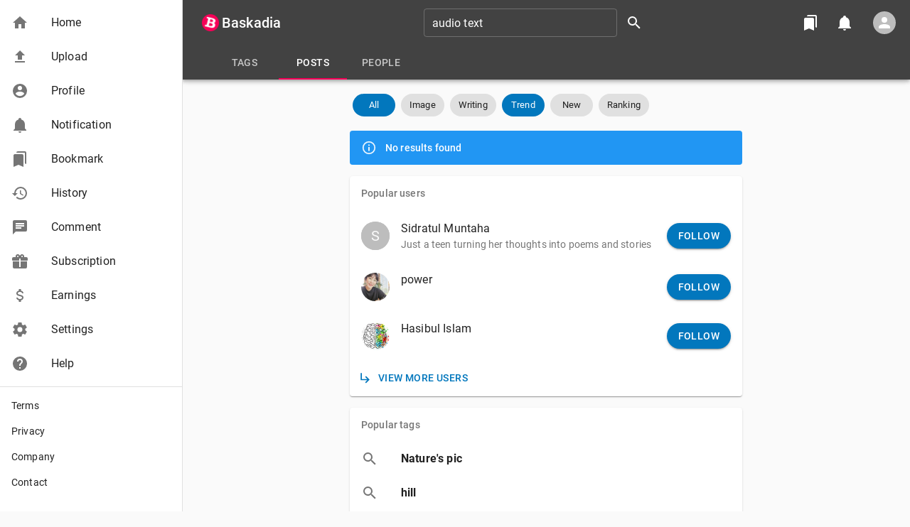

--- FILE ---
content_type: text/html; charset=utf-8
request_url: https://www.google.com/recaptcha/api2/anchor?ar=1&k=6Le2wLkUAAAAAK88JHpF7hsPpX3n89oJ1RG2mYa0&co=aHR0cHM6Ly9iYXNrYWRpYS5jb206NDQz&hl=en&v=jdMmXeCQEkPbnFDy9T04NbgJ&size=invisible&anchor-ms=20000&execute-ms=15000&cb=q2mu6rfj886f
body_size: 46644
content:
<!DOCTYPE HTML><html dir="ltr" lang="en"><head><meta http-equiv="Content-Type" content="text/html; charset=UTF-8">
<meta http-equiv="X-UA-Compatible" content="IE=edge">
<title>reCAPTCHA</title>
<style type="text/css">
/* cyrillic-ext */
@font-face {
  font-family: 'Roboto';
  font-style: normal;
  font-weight: 400;
  font-stretch: 100%;
  src: url(//fonts.gstatic.com/s/roboto/v48/KFO7CnqEu92Fr1ME7kSn66aGLdTylUAMa3GUBHMdazTgWw.woff2) format('woff2');
  unicode-range: U+0460-052F, U+1C80-1C8A, U+20B4, U+2DE0-2DFF, U+A640-A69F, U+FE2E-FE2F;
}
/* cyrillic */
@font-face {
  font-family: 'Roboto';
  font-style: normal;
  font-weight: 400;
  font-stretch: 100%;
  src: url(//fonts.gstatic.com/s/roboto/v48/KFO7CnqEu92Fr1ME7kSn66aGLdTylUAMa3iUBHMdazTgWw.woff2) format('woff2');
  unicode-range: U+0301, U+0400-045F, U+0490-0491, U+04B0-04B1, U+2116;
}
/* greek-ext */
@font-face {
  font-family: 'Roboto';
  font-style: normal;
  font-weight: 400;
  font-stretch: 100%;
  src: url(//fonts.gstatic.com/s/roboto/v48/KFO7CnqEu92Fr1ME7kSn66aGLdTylUAMa3CUBHMdazTgWw.woff2) format('woff2');
  unicode-range: U+1F00-1FFF;
}
/* greek */
@font-face {
  font-family: 'Roboto';
  font-style: normal;
  font-weight: 400;
  font-stretch: 100%;
  src: url(//fonts.gstatic.com/s/roboto/v48/KFO7CnqEu92Fr1ME7kSn66aGLdTylUAMa3-UBHMdazTgWw.woff2) format('woff2');
  unicode-range: U+0370-0377, U+037A-037F, U+0384-038A, U+038C, U+038E-03A1, U+03A3-03FF;
}
/* math */
@font-face {
  font-family: 'Roboto';
  font-style: normal;
  font-weight: 400;
  font-stretch: 100%;
  src: url(//fonts.gstatic.com/s/roboto/v48/KFO7CnqEu92Fr1ME7kSn66aGLdTylUAMawCUBHMdazTgWw.woff2) format('woff2');
  unicode-range: U+0302-0303, U+0305, U+0307-0308, U+0310, U+0312, U+0315, U+031A, U+0326-0327, U+032C, U+032F-0330, U+0332-0333, U+0338, U+033A, U+0346, U+034D, U+0391-03A1, U+03A3-03A9, U+03B1-03C9, U+03D1, U+03D5-03D6, U+03F0-03F1, U+03F4-03F5, U+2016-2017, U+2034-2038, U+203C, U+2040, U+2043, U+2047, U+2050, U+2057, U+205F, U+2070-2071, U+2074-208E, U+2090-209C, U+20D0-20DC, U+20E1, U+20E5-20EF, U+2100-2112, U+2114-2115, U+2117-2121, U+2123-214F, U+2190, U+2192, U+2194-21AE, U+21B0-21E5, U+21F1-21F2, U+21F4-2211, U+2213-2214, U+2216-22FF, U+2308-230B, U+2310, U+2319, U+231C-2321, U+2336-237A, U+237C, U+2395, U+239B-23B7, U+23D0, U+23DC-23E1, U+2474-2475, U+25AF, U+25B3, U+25B7, U+25BD, U+25C1, U+25CA, U+25CC, U+25FB, U+266D-266F, U+27C0-27FF, U+2900-2AFF, U+2B0E-2B11, U+2B30-2B4C, U+2BFE, U+3030, U+FF5B, U+FF5D, U+1D400-1D7FF, U+1EE00-1EEFF;
}
/* symbols */
@font-face {
  font-family: 'Roboto';
  font-style: normal;
  font-weight: 400;
  font-stretch: 100%;
  src: url(//fonts.gstatic.com/s/roboto/v48/KFO7CnqEu92Fr1ME7kSn66aGLdTylUAMaxKUBHMdazTgWw.woff2) format('woff2');
  unicode-range: U+0001-000C, U+000E-001F, U+007F-009F, U+20DD-20E0, U+20E2-20E4, U+2150-218F, U+2190, U+2192, U+2194-2199, U+21AF, U+21E6-21F0, U+21F3, U+2218-2219, U+2299, U+22C4-22C6, U+2300-243F, U+2440-244A, U+2460-24FF, U+25A0-27BF, U+2800-28FF, U+2921-2922, U+2981, U+29BF, U+29EB, U+2B00-2BFF, U+4DC0-4DFF, U+FFF9-FFFB, U+10140-1018E, U+10190-1019C, U+101A0, U+101D0-101FD, U+102E0-102FB, U+10E60-10E7E, U+1D2C0-1D2D3, U+1D2E0-1D37F, U+1F000-1F0FF, U+1F100-1F1AD, U+1F1E6-1F1FF, U+1F30D-1F30F, U+1F315, U+1F31C, U+1F31E, U+1F320-1F32C, U+1F336, U+1F378, U+1F37D, U+1F382, U+1F393-1F39F, U+1F3A7-1F3A8, U+1F3AC-1F3AF, U+1F3C2, U+1F3C4-1F3C6, U+1F3CA-1F3CE, U+1F3D4-1F3E0, U+1F3ED, U+1F3F1-1F3F3, U+1F3F5-1F3F7, U+1F408, U+1F415, U+1F41F, U+1F426, U+1F43F, U+1F441-1F442, U+1F444, U+1F446-1F449, U+1F44C-1F44E, U+1F453, U+1F46A, U+1F47D, U+1F4A3, U+1F4B0, U+1F4B3, U+1F4B9, U+1F4BB, U+1F4BF, U+1F4C8-1F4CB, U+1F4D6, U+1F4DA, U+1F4DF, U+1F4E3-1F4E6, U+1F4EA-1F4ED, U+1F4F7, U+1F4F9-1F4FB, U+1F4FD-1F4FE, U+1F503, U+1F507-1F50B, U+1F50D, U+1F512-1F513, U+1F53E-1F54A, U+1F54F-1F5FA, U+1F610, U+1F650-1F67F, U+1F687, U+1F68D, U+1F691, U+1F694, U+1F698, U+1F6AD, U+1F6B2, U+1F6B9-1F6BA, U+1F6BC, U+1F6C6-1F6CF, U+1F6D3-1F6D7, U+1F6E0-1F6EA, U+1F6F0-1F6F3, U+1F6F7-1F6FC, U+1F700-1F7FF, U+1F800-1F80B, U+1F810-1F847, U+1F850-1F859, U+1F860-1F887, U+1F890-1F8AD, U+1F8B0-1F8BB, U+1F8C0-1F8C1, U+1F900-1F90B, U+1F93B, U+1F946, U+1F984, U+1F996, U+1F9E9, U+1FA00-1FA6F, U+1FA70-1FA7C, U+1FA80-1FA89, U+1FA8F-1FAC6, U+1FACE-1FADC, U+1FADF-1FAE9, U+1FAF0-1FAF8, U+1FB00-1FBFF;
}
/* vietnamese */
@font-face {
  font-family: 'Roboto';
  font-style: normal;
  font-weight: 400;
  font-stretch: 100%;
  src: url(//fonts.gstatic.com/s/roboto/v48/KFO7CnqEu92Fr1ME7kSn66aGLdTylUAMa3OUBHMdazTgWw.woff2) format('woff2');
  unicode-range: U+0102-0103, U+0110-0111, U+0128-0129, U+0168-0169, U+01A0-01A1, U+01AF-01B0, U+0300-0301, U+0303-0304, U+0308-0309, U+0323, U+0329, U+1EA0-1EF9, U+20AB;
}
/* latin-ext */
@font-face {
  font-family: 'Roboto';
  font-style: normal;
  font-weight: 400;
  font-stretch: 100%;
  src: url(//fonts.gstatic.com/s/roboto/v48/KFO7CnqEu92Fr1ME7kSn66aGLdTylUAMa3KUBHMdazTgWw.woff2) format('woff2');
  unicode-range: U+0100-02BA, U+02BD-02C5, U+02C7-02CC, U+02CE-02D7, U+02DD-02FF, U+0304, U+0308, U+0329, U+1D00-1DBF, U+1E00-1E9F, U+1EF2-1EFF, U+2020, U+20A0-20AB, U+20AD-20C0, U+2113, U+2C60-2C7F, U+A720-A7FF;
}
/* latin */
@font-face {
  font-family: 'Roboto';
  font-style: normal;
  font-weight: 400;
  font-stretch: 100%;
  src: url(//fonts.gstatic.com/s/roboto/v48/KFO7CnqEu92Fr1ME7kSn66aGLdTylUAMa3yUBHMdazQ.woff2) format('woff2');
  unicode-range: U+0000-00FF, U+0131, U+0152-0153, U+02BB-02BC, U+02C6, U+02DA, U+02DC, U+0304, U+0308, U+0329, U+2000-206F, U+20AC, U+2122, U+2191, U+2193, U+2212, U+2215, U+FEFF, U+FFFD;
}
/* cyrillic-ext */
@font-face {
  font-family: 'Roboto';
  font-style: normal;
  font-weight: 500;
  font-stretch: 100%;
  src: url(//fonts.gstatic.com/s/roboto/v48/KFO7CnqEu92Fr1ME7kSn66aGLdTylUAMa3GUBHMdazTgWw.woff2) format('woff2');
  unicode-range: U+0460-052F, U+1C80-1C8A, U+20B4, U+2DE0-2DFF, U+A640-A69F, U+FE2E-FE2F;
}
/* cyrillic */
@font-face {
  font-family: 'Roboto';
  font-style: normal;
  font-weight: 500;
  font-stretch: 100%;
  src: url(//fonts.gstatic.com/s/roboto/v48/KFO7CnqEu92Fr1ME7kSn66aGLdTylUAMa3iUBHMdazTgWw.woff2) format('woff2');
  unicode-range: U+0301, U+0400-045F, U+0490-0491, U+04B0-04B1, U+2116;
}
/* greek-ext */
@font-face {
  font-family: 'Roboto';
  font-style: normal;
  font-weight: 500;
  font-stretch: 100%;
  src: url(//fonts.gstatic.com/s/roboto/v48/KFO7CnqEu92Fr1ME7kSn66aGLdTylUAMa3CUBHMdazTgWw.woff2) format('woff2');
  unicode-range: U+1F00-1FFF;
}
/* greek */
@font-face {
  font-family: 'Roboto';
  font-style: normal;
  font-weight: 500;
  font-stretch: 100%;
  src: url(//fonts.gstatic.com/s/roboto/v48/KFO7CnqEu92Fr1ME7kSn66aGLdTylUAMa3-UBHMdazTgWw.woff2) format('woff2');
  unicode-range: U+0370-0377, U+037A-037F, U+0384-038A, U+038C, U+038E-03A1, U+03A3-03FF;
}
/* math */
@font-face {
  font-family: 'Roboto';
  font-style: normal;
  font-weight: 500;
  font-stretch: 100%;
  src: url(//fonts.gstatic.com/s/roboto/v48/KFO7CnqEu92Fr1ME7kSn66aGLdTylUAMawCUBHMdazTgWw.woff2) format('woff2');
  unicode-range: U+0302-0303, U+0305, U+0307-0308, U+0310, U+0312, U+0315, U+031A, U+0326-0327, U+032C, U+032F-0330, U+0332-0333, U+0338, U+033A, U+0346, U+034D, U+0391-03A1, U+03A3-03A9, U+03B1-03C9, U+03D1, U+03D5-03D6, U+03F0-03F1, U+03F4-03F5, U+2016-2017, U+2034-2038, U+203C, U+2040, U+2043, U+2047, U+2050, U+2057, U+205F, U+2070-2071, U+2074-208E, U+2090-209C, U+20D0-20DC, U+20E1, U+20E5-20EF, U+2100-2112, U+2114-2115, U+2117-2121, U+2123-214F, U+2190, U+2192, U+2194-21AE, U+21B0-21E5, U+21F1-21F2, U+21F4-2211, U+2213-2214, U+2216-22FF, U+2308-230B, U+2310, U+2319, U+231C-2321, U+2336-237A, U+237C, U+2395, U+239B-23B7, U+23D0, U+23DC-23E1, U+2474-2475, U+25AF, U+25B3, U+25B7, U+25BD, U+25C1, U+25CA, U+25CC, U+25FB, U+266D-266F, U+27C0-27FF, U+2900-2AFF, U+2B0E-2B11, U+2B30-2B4C, U+2BFE, U+3030, U+FF5B, U+FF5D, U+1D400-1D7FF, U+1EE00-1EEFF;
}
/* symbols */
@font-face {
  font-family: 'Roboto';
  font-style: normal;
  font-weight: 500;
  font-stretch: 100%;
  src: url(//fonts.gstatic.com/s/roboto/v48/KFO7CnqEu92Fr1ME7kSn66aGLdTylUAMaxKUBHMdazTgWw.woff2) format('woff2');
  unicode-range: U+0001-000C, U+000E-001F, U+007F-009F, U+20DD-20E0, U+20E2-20E4, U+2150-218F, U+2190, U+2192, U+2194-2199, U+21AF, U+21E6-21F0, U+21F3, U+2218-2219, U+2299, U+22C4-22C6, U+2300-243F, U+2440-244A, U+2460-24FF, U+25A0-27BF, U+2800-28FF, U+2921-2922, U+2981, U+29BF, U+29EB, U+2B00-2BFF, U+4DC0-4DFF, U+FFF9-FFFB, U+10140-1018E, U+10190-1019C, U+101A0, U+101D0-101FD, U+102E0-102FB, U+10E60-10E7E, U+1D2C0-1D2D3, U+1D2E0-1D37F, U+1F000-1F0FF, U+1F100-1F1AD, U+1F1E6-1F1FF, U+1F30D-1F30F, U+1F315, U+1F31C, U+1F31E, U+1F320-1F32C, U+1F336, U+1F378, U+1F37D, U+1F382, U+1F393-1F39F, U+1F3A7-1F3A8, U+1F3AC-1F3AF, U+1F3C2, U+1F3C4-1F3C6, U+1F3CA-1F3CE, U+1F3D4-1F3E0, U+1F3ED, U+1F3F1-1F3F3, U+1F3F5-1F3F7, U+1F408, U+1F415, U+1F41F, U+1F426, U+1F43F, U+1F441-1F442, U+1F444, U+1F446-1F449, U+1F44C-1F44E, U+1F453, U+1F46A, U+1F47D, U+1F4A3, U+1F4B0, U+1F4B3, U+1F4B9, U+1F4BB, U+1F4BF, U+1F4C8-1F4CB, U+1F4D6, U+1F4DA, U+1F4DF, U+1F4E3-1F4E6, U+1F4EA-1F4ED, U+1F4F7, U+1F4F9-1F4FB, U+1F4FD-1F4FE, U+1F503, U+1F507-1F50B, U+1F50D, U+1F512-1F513, U+1F53E-1F54A, U+1F54F-1F5FA, U+1F610, U+1F650-1F67F, U+1F687, U+1F68D, U+1F691, U+1F694, U+1F698, U+1F6AD, U+1F6B2, U+1F6B9-1F6BA, U+1F6BC, U+1F6C6-1F6CF, U+1F6D3-1F6D7, U+1F6E0-1F6EA, U+1F6F0-1F6F3, U+1F6F7-1F6FC, U+1F700-1F7FF, U+1F800-1F80B, U+1F810-1F847, U+1F850-1F859, U+1F860-1F887, U+1F890-1F8AD, U+1F8B0-1F8BB, U+1F8C0-1F8C1, U+1F900-1F90B, U+1F93B, U+1F946, U+1F984, U+1F996, U+1F9E9, U+1FA00-1FA6F, U+1FA70-1FA7C, U+1FA80-1FA89, U+1FA8F-1FAC6, U+1FACE-1FADC, U+1FADF-1FAE9, U+1FAF0-1FAF8, U+1FB00-1FBFF;
}
/* vietnamese */
@font-face {
  font-family: 'Roboto';
  font-style: normal;
  font-weight: 500;
  font-stretch: 100%;
  src: url(//fonts.gstatic.com/s/roboto/v48/KFO7CnqEu92Fr1ME7kSn66aGLdTylUAMa3OUBHMdazTgWw.woff2) format('woff2');
  unicode-range: U+0102-0103, U+0110-0111, U+0128-0129, U+0168-0169, U+01A0-01A1, U+01AF-01B0, U+0300-0301, U+0303-0304, U+0308-0309, U+0323, U+0329, U+1EA0-1EF9, U+20AB;
}
/* latin-ext */
@font-face {
  font-family: 'Roboto';
  font-style: normal;
  font-weight: 500;
  font-stretch: 100%;
  src: url(//fonts.gstatic.com/s/roboto/v48/KFO7CnqEu92Fr1ME7kSn66aGLdTylUAMa3KUBHMdazTgWw.woff2) format('woff2');
  unicode-range: U+0100-02BA, U+02BD-02C5, U+02C7-02CC, U+02CE-02D7, U+02DD-02FF, U+0304, U+0308, U+0329, U+1D00-1DBF, U+1E00-1E9F, U+1EF2-1EFF, U+2020, U+20A0-20AB, U+20AD-20C0, U+2113, U+2C60-2C7F, U+A720-A7FF;
}
/* latin */
@font-face {
  font-family: 'Roboto';
  font-style: normal;
  font-weight: 500;
  font-stretch: 100%;
  src: url(//fonts.gstatic.com/s/roboto/v48/KFO7CnqEu92Fr1ME7kSn66aGLdTylUAMa3yUBHMdazQ.woff2) format('woff2');
  unicode-range: U+0000-00FF, U+0131, U+0152-0153, U+02BB-02BC, U+02C6, U+02DA, U+02DC, U+0304, U+0308, U+0329, U+2000-206F, U+20AC, U+2122, U+2191, U+2193, U+2212, U+2215, U+FEFF, U+FFFD;
}
/* cyrillic-ext */
@font-face {
  font-family: 'Roboto';
  font-style: normal;
  font-weight: 900;
  font-stretch: 100%;
  src: url(//fonts.gstatic.com/s/roboto/v48/KFO7CnqEu92Fr1ME7kSn66aGLdTylUAMa3GUBHMdazTgWw.woff2) format('woff2');
  unicode-range: U+0460-052F, U+1C80-1C8A, U+20B4, U+2DE0-2DFF, U+A640-A69F, U+FE2E-FE2F;
}
/* cyrillic */
@font-face {
  font-family: 'Roboto';
  font-style: normal;
  font-weight: 900;
  font-stretch: 100%;
  src: url(//fonts.gstatic.com/s/roboto/v48/KFO7CnqEu92Fr1ME7kSn66aGLdTylUAMa3iUBHMdazTgWw.woff2) format('woff2');
  unicode-range: U+0301, U+0400-045F, U+0490-0491, U+04B0-04B1, U+2116;
}
/* greek-ext */
@font-face {
  font-family: 'Roboto';
  font-style: normal;
  font-weight: 900;
  font-stretch: 100%;
  src: url(//fonts.gstatic.com/s/roboto/v48/KFO7CnqEu92Fr1ME7kSn66aGLdTylUAMa3CUBHMdazTgWw.woff2) format('woff2');
  unicode-range: U+1F00-1FFF;
}
/* greek */
@font-face {
  font-family: 'Roboto';
  font-style: normal;
  font-weight: 900;
  font-stretch: 100%;
  src: url(//fonts.gstatic.com/s/roboto/v48/KFO7CnqEu92Fr1ME7kSn66aGLdTylUAMa3-UBHMdazTgWw.woff2) format('woff2');
  unicode-range: U+0370-0377, U+037A-037F, U+0384-038A, U+038C, U+038E-03A1, U+03A3-03FF;
}
/* math */
@font-face {
  font-family: 'Roboto';
  font-style: normal;
  font-weight: 900;
  font-stretch: 100%;
  src: url(//fonts.gstatic.com/s/roboto/v48/KFO7CnqEu92Fr1ME7kSn66aGLdTylUAMawCUBHMdazTgWw.woff2) format('woff2');
  unicode-range: U+0302-0303, U+0305, U+0307-0308, U+0310, U+0312, U+0315, U+031A, U+0326-0327, U+032C, U+032F-0330, U+0332-0333, U+0338, U+033A, U+0346, U+034D, U+0391-03A1, U+03A3-03A9, U+03B1-03C9, U+03D1, U+03D5-03D6, U+03F0-03F1, U+03F4-03F5, U+2016-2017, U+2034-2038, U+203C, U+2040, U+2043, U+2047, U+2050, U+2057, U+205F, U+2070-2071, U+2074-208E, U+2090-209C, U+20D0-20DC, U+20E1, U+20E5-20EF, U+2100-2112, U+2114-2115, U+2117-2121, U+2123-214F, U+2190, U+2192, U+2194-21AE, U+21B0-21E5, U+21F1-21F2, U+21F4-2211, U+2213-2214, U+2216-22FF, U+2308-230B, U+2310, U+2319, U+231C-2321, U+2336-237A, U+237C, U+2395, U+239B-23B7, U+23D0, U+23DC-23E1, U+2474-2475, U+25AF, U+25B3, U+25B7, U+25BD, U+25C1, U+25CA, U+25CC, U+25FB, U+266D-266F, U+27C0-27FF, U+2900-2AFF, U+2B0E-2B11, U+2B30-2B4C, U+2BFE, U+3030, U+FF5B, U+FF5D, U+1D400-1D7FF, U+1EE00-1EEFF;
}
/* symbols */
@font-face {
  font-family: 'Roboto';
  font-style: normal;
  font-weight: 900;
  font-stretch: 100%;
  src: url(//fonts.gstatic.com/s/roboto/v48/KFO7CnqEu92Fr1ME7kSn66aGLdTylUAMaxKUBHMdazTgWw.woff2) format('woff2');
  unicode-range: U+0001-000C, U+000E-001F, U+007F-009F, U+20DD-20E0, U+20E2-20E4, U+2150-218F, U+2190, U+2192, U+2194-2199, U+21AF, U+21E6-21F0, U+21F3, U+2218-2219, U+2299, U+22C4-22C6, U+2300-243F, U+2440-244A, U+2460-24FF, U+25A0-27BF, U+2800-28FF, U+2921-2922, U+2981, U+29BF, U+29EB, U+2B00-2BFF, U+4DC0-4DFF, U+FFF9-FFFB, U+10140-1018E, U+10190-1019C, U+101A0, U+101D0-101FD, U+102E0-102FB, U+10E60-10E7E, U+1D2C0-1D2D3, U+1D2E0-1D37F, U+1F000-1F0FF, U+1F100-1F1AD, U+1F1E6-1F1FF, U+1F30D-1F30F, U+1F315, U+1F31C, U+1F31E, U+1F320-1F32C, U+1F336, U+1F378, U+1F37D, U+1F382, U+1F393-1F39F, U+1F3A7-1F3A8, U+1F3AC-1F3AF, U+1F3C2, U+1F3C4-1F3C6, U+1F3CA-1F3CE, U+1F3D4-1F3E0, U+1F3ED, U+1F3F1-1F3F3, U+1F3F5-1F3F7, U+1F408, U+1F415, U+1F41F, U+1F426, U+1F43F, U+1F441-1F442, U+1F444, U+1F446-1F449, U+1F44C-1F44E, U+1F453, U+1F46A, U+1F47D, U+1F4A3, U+1F4B0, U+1F4B3, U+1F4B9, U+1F4BB, U+1F4BF, U+1F4C8-1F4CB, U+1F4D6, U+1F4DA, U+1F4DF, U+1F4E3-1F4E6, U+1F4EA-1F4ED, U+1F4F7, U+1F4F9-1F4FB, U+1F4FD-1F4FE, U+1F503, U+1F507-1F50B, U+1F50D, U+1F512-1F513, U+1F53E-1F54A, U+1F54F-1F5FA, U+1F610, U+1F650-1F67F, U+1F687, U+1F68D, U+1F691, U+1F694, U+1F698, U+1F6AD, U+1F6B2, U+1F6B9-1F6BA, U+1F6BC, U+1F6C6-1F6CF, U+1F6D3-1F6D7, U+1F6E0-1F6EA, U+1F6F0-1F6F3, U+1F6F7-1F6FC, U+1F700-1F7FF, U+1F800-1F80B, U+1F810-1F847, U+1F850-1F859, U+1F860-1F887, U+1F890-1F8AD, U+1F8B0-1F8BB, U+1F8C0-1F8C1, U+1F900-1F90B, U+1F93B, U+1F946, U+1F984, U+1F996, U+1F9E9, U+1FA00-1FA6F, U+1FA70-1FA7C, U+1FA80-1FA89, U+1FA8F-1FAC6, U+1FACE-1FADC, U+1FADF-1FAE9, U+1FAF0-1FAF8, U+1FB00-1FBFF;
}
/* vietnamese */
@font-face {
  font-family: 'Roboto';
  font-style: normal;
  font-weight: 900;
  font-stretch: 100%;
  src: url(//fonts.gstatic.com/s/roboto/v48/KFO7CnqEu92Fr1ME7kSn66aGLdTylUAMa3OUBHMdazTgWw.woff2) format('woff2');
  unicode-range: U+0102-0103, U+0110-0111, U+0128-0129, U+0168-0169, U+01A0-01A1, U+01AF-01B0, U+0300-0301, U+0303-0304, U+0308-0309, U+0323, U+0329, U+1EA0-1EF9, U+20AB;
}
/* latin-ext */
@font-face {
  font-family: 'Roboto';
  font-style: normal;
  font-weight: 900;
  font-stretch: 100%;
  src: url(//fonts.gstatic.com/s/roboto/v48/KFO7CnqEu92Fr1ME7kSn66aGLdTylUAMa3KUBHMdazTgWw.woff2) format('woff2');
  unicode-range: U+0100-02BA, U+02BD-02C5, U+02C7-02CC, U+02CE-02D7, U+02DD-02FF, U+0304, U+0308, U+0329, U+1D00-1DBF, U+1E00-1E9F, U+1EF2-1EFF, U+2020, U+20A0-20AB, U+20AD-20C0, U+2113, U+2C60-2C7F, U+A720-A7FF;
}
/* latin */
@font-face {
  font-family: 'Roboto';
  font-style: normal;
  font-weight: 900;
  font-stretch: 100%;
  src: url(//fonts.gstatic.com/s/roboto/v48/KFO7CnqEu92Fr1ME7kSn66aGLdTylUAMa3yUBHMdazQ.woff2) format('woff2');
  unicode-range: U+0000-00FF, U+0131, U+0152-0153, U+02BB-02BC, U+02C6, U+02DA, U+02DC, U+0304, U+0308, U+0329, U+2000-206F, U+20AC, U+2122, U+2191, U+2193, U+2212, U+2215, U+FEFF, U+FFFD;
}

</style>
<link rel="stylesheet" type="text/css" href="https://www.gstatic.com/recaptcha/releases/jdMmXeCQEkPbnFDy9T04NbgJ/styles__ltr.css">
<script nonce="TXOEeYdp-7_QaZOr6CYNLw" type="text/javascript">window['__recaptcha_api'] = 'https://www.google.com/recaptcha/api2/';</script>
<script type="text/javascript" src="https://www.gstatic.com/recaptcha/releases/jdMmXeCQEkPbnFDy9T04NbgJ/recaptcha__en.js" nonce="TXOEeYdp-7_QaZOr6CYNLw">
      
    </script></head>
<body><div id="rc-anchor-alert" class="rc-anchor-alert"></div>
<input type="hidden" id="recaptcha-token" value="[base64]">
<script type="text/javascript" nonce="TXOEeYdp-7_QaZOr6CYNLw">
      recaptcha.anchor.Main.init("[\x22ainput\x22,[\x22bgdata\x22,\x22\x22,\[base64]/[base64]/e2RvbmU6ZmFsc2UsdmFsdWU6ZVtIKytdfTp7ZG9uZTp0cnVlfX19LGkxPWZ1bmN0aW9uKGUsSCl7SC5ILmxlbmd0aD4xMDQ/[base64]/[base64]/[base64]/[base64]/[base64]/[base64]/[base64]/[base64]/[base64]/RXAoZS5QLGUpOlFVKHRydWUsOCxlKX0sRT1mdW5jdGlvbihlLEgsRixoLEssUCl7aWYoSC5oLmxlbmd0aCl7SC5CSD0oSC5vJiYiOlRRUjpUUVI6IigpLEYpLEgubz10cnVlO3RyeXtLPUguSigpLEguWj1LLEguTz0wLEgudT0wLEgudj1LLFA9T3AoRixIKSxlPWU/[base64]/[base64]/[base64]/[base64]\x22,\[base64]\x22,\x22HTfCssO9w5lawrnCjWkZZRTClkXDjMKmw7/Cj8KlGMKLw7pwFMOgw4bCkcO8SBXDll3CiFZKwpvDkDbCpMKvPTdfKUrCtcOCSMK3bBjCkg3CjMOxwpMywp/CswPDmlJtw6HDql3CoDjDvsONTsKfwrTDnEcYG3/[base64]/w70gw4zCoFjCp8O1wr/Cl0ERwq7CmnsXw77CtxE/LiXCtn7DscKHw5Eyw47Cj8ONw6fDrsKew71nTw89PsKBAlAsw53Cp8OiK8OHAcOSBMK7w57CjzQvL8OwbcO4wppmw5rDkw/DuRLDtMKsw4XCmmN5AcKTH2ZwPQzCtcOxwqcGw6/[base64]/dcKewoYIS8OCw6RWU0xmfEDCvsOXAhzCsgzDgUTDsy/DmkxDB8KEVDpMw7PDmsKpw4xYwpN5OMOHdS/[base64]/[base64]/eWrCsMOqw5Yow6YdJSfDiy7DnsOWEyXDlMKYwonCu8KBw77DsEweUWg7w6lBwrDCh8O8wqAaEMOTwrbDmydXwp3Ck1fDlBTDk8Kpw70hwrUAb24rwrNLNcOLwpcab33CnjLCpm9Iw75Bwoc6LUvDvT7Dg8KdwoU6CMOawr/CscOacSAIw7FgYC43w5cVH8Khw759wplZwogrScOCBsOzwrVDcWNQLGzDsQwxfDDDr8K/[base64]/ClDHCsW5oLmRCwplEwrrCr2NRwqhkw69JdSXCjsOSNMOwwr3Cu2YXSF9HAB/DjcOww7jDpcKLw4JsTsOHcHF5wpzDpB9ew6zDi8KdOwXDlsKNw50wDlPCjxh9w4sEwrDCsG8aZ8OcS0Rmw5QDFcKFwrM2wrpBQMO7R8O2w69ZOwrDqn3ChsKFNsOYFcKMKcKowo/Cj8Kzw4Fgw53Dskg4w7PDlEnCsUNlw5Q7AMK+KyfChcOAwp7DlMOwZ8Kgc8KQDB5uw6h+wqw/[base64]/woXDhH4dw5HCk8KOwplgwoPCrQY7wrjCtz7ChsKWwqxTw4oKd8ObADNMwrfDqTDCmFHDn1zDj1DCgsKnBFdHwo8mw63CnQfCvsOqw4pdw5ZGfcODwpPDosOFwprCnzd3wqDCtcOsAhhFwoPCt3hRakktw4fCqFAzNk7ClDrCslbCjcO+wo/DqWrCq1vDssKZYHlwwqDDp8Kzw5TDhMO1VcKQw7cuSAzDsQQcwrjDgVBzVcKwa8KVWxnCt8OdO8OmSMKJwo4fw43Co1HDscKFfcKlPsOtwqYBPsOuw4NcwoXCncOlc3ctTMKgw4pAdsKIXlnDj8O3wphST8OZw6rDhjTCsQJ4wpkCwrQ9V8K/bsKWFRDDgBpIK8Kswq/DvcK0w4HDncOdw7XDryjCkGbCpMO8wp/DhMKawrXCsS/DhMKGFcK4diXDiMO0wrHDl8KZw7HCnMOrw60GbsKOwp1kThQKwowpwq4hK8Kkw4/DmXDDk8Kdw67Cs8OPHXlmw5Auw7vDqMOwwpM7H8KuBQDDrsO9wrTCtcOjworChQnChh3CpMOyw6fDhsOsw5gkwoVCNMORwqIDwqYLRMO9wpgLA8KfwoEeN8KVwoVAwrtZw4/DjFnDr0vCpjbCrsK6H8OHw5MNwq7CrsOfUsKeWWMVFcOqbBhQLsOXHsKVFcO6I8OHw4DDmVHDpcOVw4HCuBfCuwBiZ2DCgC9NwqpPw5J9w57Ch0bDtwLCocKQEcOsw7VVwqHDrMKIw6DDoWoaacK7IsKJw5zCk8OTBE5ECVnCp3A3wo/DmEVLw6LCjVPCpUtzw7IrLWTCt8OtwrwMw4TDqg1JEsKDHMKrDsKkVy1ZE8OvVsOrw4tzel3DkyLCt8KNRG9pIAVuwqpDJsOaw5ZIw4HCk0dAw7bDmA/CvcOKw63DgwjDjgnDgQkiwqnDhz5xX8OQGgHCrTTCrsKsw6AXLTNcw7MZC8OfUsKgWm9Ub0TChSbCmMOZNsK5GMOEUkLCicKrP8OSbUDCjQTCnsKVDMKMwrvDqwkNdxoZwrDDusKIw6rDkMOkw7bCn8KUYQQww47DkmXDh8O/woVyUyfCo8KUfhl6w6vDp8Oiw619w4zCvTIzw4g9wqloSlLDihoiw4/Dm8OzKsO6w49BMVxFFCDDmcKYPlTCgMOxOxJ/[base64]/wpl5VsKDwqTCmRl8IsKhwqNow5svwprCucKDwp9nCMO6ZsOlwpjCjA3DiXDDr31gGC4bHX7CtMKJGcOpJ14TLU7Dq3B0AidCwr41JArDmCYxfR3CrDwowq9wwoUjMMOiJcKJwr7DgcOGGsK0w4clSXUVbMOMwqDDuMOXw7taw68Mw7rDlsKFfcO/[base64]/DgBUTw5LDpsOFV3rDn2fDl8KMencsw5HCv8O1wqUPwrHCg8KJwoF0w5LCuMKhA2tEcTpYB8Klw5XDlTg5wqVVRGfDgcOwYMKhIcO4QiVfwpjDiEB7wrLClQDDpsOow6wHP8OKwopCTcOkQcKQw7EJw6/DqsKpdAjClMKjwrfDj8KYwpjCjsKGeRs5w71mdETDqMKswpvDosKww5DCmMObwqHCowHDvH9awrTDucKCHSpYfAXCkT5qwrrCjcK2wofDqF/CsMKywopNw6LCjsKhw7AUfMOYwqTCiTzDtxzDowdxaCjDsDImcTF5wolqasKwdgovRSbDvMOqw6p1w4N6w5jDsAbDj0PDp8K4wrrCuMKswo82LcOxVcOvdWhSOsKDw4rClBJjNXHDs8KKXl7Cs8K+wqAuw5rCoCTCjnjCmWDCvn/[base64]/HHRmwojDkkksDcOQWcKdIV4lUGpuL8Ogw7HCn8KzfcOVAiBMWSPDvCMWLiDCrcKTwonCrEXDtiPDv8OzwqPCtwTDgQPDsMONDsOtJsKDwofCrMOEBsKTasO8w6bCnizCinHCn189w7PCk8OqJDtbwrHDqxVfw6Q0w4lOwqJUIVE/[base64]/CrXEWwoLClMKhNMO4wpAlwp06I0MjwpEcAMOGw6gRf0sFwoYIwpvCkkHCjcKzOHkkw7XCghhPF8OOwo/[base64]/dMO5w7bCjnXCgcOMw6x5wpLChyHDnsOKQMO2A8ORG3lCcjsGw78zTF3ClsK3FkZrw4/Di1YbX8K3VVzDjB/CrkVwLMOtHnHDrMOMwqLDhCsOwoPDmVdtPsOBMkYjQ0TCu8KswqdqUDPDl8KrwoTCm8Krw50MwovDvsO8w4HDkmTDqsKUw7DDmGnCh8K0w7LDu8OVHFrDpMK4H8KZwoUUX8OtJ8OZMcOTJmAJwoh5e8KtFj/ChWrCnGXCj8OsORXCqHzDs8KbwobDh13Dn8Owwpgec1IawrFRw6cLwpPDn8K9DsKjbMK9ABLCq8KGFcOZaz1dwo/DssKbwojDvcKDw5XCn8Ozw6dtwoLCq8KUWcOsMcO2w5lMwqgHwrcnCEnDncOKdMKyw5MWw6Jkwq8WAxBvw5hpw4Z8NMOzBXpDwrbDrMOcw7PDoMKjZgPDvDDDlyDDnH/ChMKLIcOtCgXDlMOsKcKqw5xTSyjDrEzDhibDtjwVwoPDrwQxw7HDtMKlw7BVw7loEGbCs8Kcw58+QS8gQcO7wobDqMKbDsOzMMKLwq4/[base64]/DqWUOXRPDtcKFCkB6wojDo8KNw6xAw6bDl8OWw7TCiVRGb1QMwqsWwrPCrzwkw4Aaw4kow6jCksOEGMKIL8O/wprCr8OFwovCs2Q7w6/Cq8OvWFMKDcOYPxDDiGrCkhjCsMKfc8K2w5rDg8O6anvCoMOjw5l8IcORw6/DsUDDsMKEMnXCkU/CugPDkCvDkMKdwqtQwrnDvwTCp0Mzwowtw6BaKsKBcsOgw7FpwqZow6zCklPDqmQww4PDujvCtk/DjykswrLDqMKkw5IDVx/[base64]/[base64]/CucKmXmvCryI9C1rDnxTDhcODwrDDscOoAkvCqAk5wo/DmyU0wovCkMKtw7Fhwq7DvnJddy3Cs8Klw4tZTcOZwpLChA7CuMKNdz7ClGFQwovCl8Kiw6EHwp8JMcKbVXpQUsK8wroPfcOiZ8O8wrnDvcOMw53DpVVqHMKSK8KQYQXCvUwTwokVwqIBQcOXwprCrwHDrEBES8KhYcK/wrszNWMGHgVyUcKWwqPDniTDjsK+woDCsTIvKSx1YS9zwqoJw7zCnm5RwpnCuibDrFHCusOfX8KhScKKw6REPgDDpcK8dF3DtMOGw4DDoQDCswImw7HCmXQRwpjDoUfDjMOYw7IbwrXDh8OZwpVMwrNSw7hwwq1sdMKvCsO0Z3/[base64]/w5tHNsKresKGVcKIXDvDrFh2L8K5w6FowoPDtMKIw7bDvsKjdD8ywqdJJ8ONwpbDvsKVM8KqXcKXwrhPw4ZRwoTDl1vCoMKtTkswTVPDqk3CqWgASXB2VmDCkSXDoVHDtsOFcyA+WsKCwoTDnlfDqT/Do8KpwrHCoMOmwqtvw5YyKy/DoQ/Cgy/[base64]/[base64]/[base64]/w4MDw7bCszHDq8OYB8OtLcObQ8KgdGl1w75nK8OGfG/[base64]/DnMOiBcK/KRVVSEnDjsOyw7x6w5nCkmTChgXCq1rDj0pIwo7DlsOpw58QKcOPw6HCp8KYwroCTcK/w5bCqsK+b8KRVsOjw5saRx9Ww4rDk1rDrcKxW8KAwp1QwolzBsKle8KbwpFgw4omWFLDrh17wpbCm0UbwqYkFj/CrcKrw6PCgkHCkAZjTMOwcxnCtMOYwr7CrsO2wqbCoF0fHsKvwoMxQDbCksORw4VZPwwPwpfCusKoL8OnwpV3UQDCu8KcwqYow6tLfcKdw7/Dp8OCwpHCtMO6fFfDuXlCOgLDn0dwETYAU8OzwrYHQcKAFMOYd8OVwpgAY8KQwogIGsKibsKfU1APw43Cj8KRM8KmagJCRsKxZ8KoworCtSdZUxhIw6dmwqXCt8Kmw6ElBMOrGsO5w5Akw7zCj8OTwoRcXMOXZ8OKX0vCuMO6w5Adw6AhEWZ/[base64]/DnsKfFsKiwrTCncOZw4IPwqRXCW7DtcKfTT1owpHDjMOCwqHDjMKywpxywq7DhcOrwrYiw43CjcOCwojClcOWdhclSQbDhcKjOMKdejHDmCQ1KXnChAt3w5vDqC/CicOTwpskwr0DVUZ6TcO7w5EwIm1Vwq7DuG4Hw5bDn8OxUiJtwogSw7/[base64]/[base64]/[base64]/DmXEsL8ObbcKLPTBAbcK2w6zDp3IQKmfCjRxPSHopAHLDo2HDjSXCiQbCmMKaC8ORVMOkOMKNBsOfekopNRtZeMKVFX8Uw6nCkMOve8KawqVxwqsAw57DhsOJwqM3wovDkGXCksOpMMKAwr9+GCJPPB3CmmwZHz7DuB/Dv0klwosNw63ChBYpHcKnPsOwDsK4w7zDhHpUE0/ClMOqw4YWwrwFwofCi8KqwpNQSXgoLMO7UMKOwrxMw65YwrIyfMKswqZqw65Wwpo6wrvDrcOWI8OYXQ5zw7/CqMKJO8OVIRXCmsOPw6bDscOqw6QoW8K5wpfCoCHDvMKOw5DDmMOUSsORwpnCgcO5HMK0wq3DpsO9c8Ocwr1HO8KRwr7Co8OAesOaLcOVCD7DqWYjw61xw7HCisKdGsKOw7HDuFVAwqLCtsKcwrp2TBvCr8OVdcKJwojCp07CnwJ7wrU9wqdEw7NQJV/CqHgIw5zCjcOfYMKROk/DgMK2wp8pw5rDmQZ9wrB2OgDCmGPCvjU/wpkbwrEjw517WCHCpMKAw7JhVUk8DmcOQgQ3TcOJfAQXw5xJw4bChsOzwoFADW5Sw7sfCQhOwr/[base64]/[base64]/[base64]/DngJMbSNMwrjDthdpFE0xPEcZGMOYworCoQIEwqnDq2tzw55zVsKLWsOfwqXCocOfclzDpcO5IQMCwprDn8OwAjsbwpkndcOOwqXCrsOywpNpwo1Lw7DCmcKWOsOpJXsTbcOrwrBUwrHCncK8UMOnwqbDs1jDkcK1VsO/QMK7w61ow6rDiDZ8w7rDkMOUw47DtV/CssOCb8K7BXJWNW5IcUc+wpYpesOQOMKzw4/Du8OJw4/CvHTDncK3DWnCkFfCuMObw4NxFSQBwrx0w4ZiwonCmsOVw5zDh8Kac8OsL2NHw6sWwqsIw4Mpw6HCnMOoTU3Dq8KGbF3DkhPDlx3CgsOZwrjCvMKcDMKoF8KFw6A/MsKTEsKNw40pXnfDrXzDhMOiw5PDnkEbOMKwwphGcmEfYz4vwrXCm0jCqn4ELljDj3bCkcKuwo/DvcOiw5nCrUR2wpjDlnHDjcO/wprDhl1ewrFkEsOUw4TCqxsww5vDgMKCw4M3wrfDr2rDunnDuHXCvMOjwq3Dp2DDpMK8ZcOMZCnDrcO4ZcKbDm10M8Kjc8OhwonDk8KrX8KbwrDDk8KLDsOaw4FZw4PDn8OWw4NdGXzCoMOlw4tCbMOSf2rDmcOpCSDChAk3M8OaF2rDkTITHcOmNcO/bcKhcUoyGzwHw6HDj35awopXAsOjw5TCtcONw4NBwrZNwpbCu8OfBsOTw55NQF7Dr8O9DsO0wpUew7ILw4/CqMOIwr4Rw5DDhcKNw7wrw6fDmMKqw5TCrMKRw69RAgDDl8KAJsKkwqbDnnRbwq/DkXh8w7JFw79DNMK4w4I/w6tqw7nDjE1awqbDhcKCcnDCkkoHCzxXw6kOHcO/RSwWw5MewrzDqMO6IcKbQcO+fgXDrMKvNxTCjcOtKzAeRMOyw5zDvnnDr2sfEcK3QH/CkcKISDc6csO5w73CocOQbnI6wpzDpV3DlMOfwrXCjcO4woNkwq3Doh4/w7VOwqZsw6gVTwLCpcKxwqY2wplZF1IMw60pCsOIw6LDmBdZPcKRZsKRNcKawrDDvMOfPMKWJsKFw4nCox3Dkl7ChjHCr8Kfw73CosK/[base64]/NxtHSEDCnsKZDDMvwoPCnMKmA8KTw5HCpCo5O8KaWcKcw5HClHgsSlbCiGNXeMKfTMKow50XeDzClsOvSzswVFt/ZCAYGsOnLj7Cgi3DnB43wqLChytrw4lEw77CuUfDoXR7F1vDisOIaljDkk8jw4vDvjzCp8OHDcK7OwMkw5XDmGfDoURawpjDvMONc8OMV8O9wpDDh8Kuc3UcKB/CosOnAzPDqsKeC8KmSsKUUDjDuF54woTDjSHChlLDmTQAwr/DksKbwonDjmFXRMO8w54KBTkrwoN/w6MsDcOIw7w3wrRVJTVUw410fMKVwoXDrMO/[base64]/ChGxTRsOPCjvDrnNiesOuLsOsw4tVH8OQScK4RMOxw5ktfiU8TxvCgGTCgGjCsVBNJwfDuMKgwpnDnsOaIj/[base64]/DiWLDgMKBPcOSw5oMw73DqUnDhcONAnAXF8OEM8KXO0fChsO6H2YqNcO9wqZwHBXDrksNwqUZdcO0GEkzwoXDt3vDkMOnwrd5E8OvwofCuVspwpp4fsO/QRzCu33DtGkSLyTCjcOcw6HDsCMZeU83IMONwphywrYSw7XDtDY9K0XDkQTDusKhVTTDi8OjwqB3wog+wpQswqVGRsOfSEBeNsOAwrvCsS4yw4PDt8K4woVPW8KvCsOxw5onwpPChifCj8KMw6bDnMOuwoF0woLDi8K/dURbw4HCjsOAw7QICcKPeidEwp0+QEHDpsO3w6N3dMOlcgJxw7fCpHJmeGp7A8O2woPDr0Ziwr4EVcKIDcOXwrjDgkXCgQ7Cm8O+V8OrVyzCt8KowoDCr0kMwq9lw6sAGMKJwpolCSHCuFM6eT1MEMKawrvCtCxXU0Izwo7CgMKmaMO5wq/Djn7DkXzCisOLwqE7RRN3w4I6UMKKdcObwpTDggI6c8KQw4VOcsOIwpfDiCnDh0vClFRZe8OQw40Uwp0EwqQgc0jCv8OfVno0HsKeTUMrwqEKSVnCjsK1w69BasONwpgPwovDncOrw7A0w7PCiQ/Ci8Otwo5zw4zDi8Kiw49pwpcac8KxFcKYEh11wrPDsMOYw7TCvXLDp0M3wrDDtU8CGMOiEGgzw5kuwqV3Lk/[base64]/G8KDw7FINDBTwpVfw51MwpjCiUZUwqbCpQopPcOzwpXDqMKzK1XDjsOWcsOHHsKBbQg6TmjCtsKqecK5woZMw77CqRwSwo5uw5DCu8K8ZXlURBsYwrHDnTzCt2/Cnl/[base64]/UsO6R8OrAmcvU0XCoAIQw7XCvnXCqA97f3tsw459UMKdw599XFvCrsKaeMOjVsOLF8OQX3FePzDDlRTCusO1JcK8IMOsw5XCrE3CiMKRX3cmEhPDnMKoWxFRGkATZMKUw4/DgjnCihfDv0gaw5QqwpfDqiPCrGpLVcOmwqvDq13DtcOHAGjCjH5mwrrChMKFwpN9wpAeYMOMwrfDuMOwImJzaBLCqS1TwrAhwp1HMcKAw47DtcO0w6Eaw6UMAyVfY1/CicK/[base64]/DkcKjw5HCgGrCkMKxFcKXwobCuMK4UyrDtMKOwqbClhDCsGYbw63DiAAaw7xIYyrCsMKZwp7DohPCh2jCgMK+wqxZw5s1w5kGwroEwrnDsQoYNsKRcsOPw6rCnCVRw6oiwqBhccK6w6nCvgnDhMKVIMKjbsKHwpzDnk/DiCYcwpzDnsO+w4kdwqp0w6/CvMOwSwHDhBdUHkTDqD7CgQvDqTFjCCfCm8KRBxN+wqzCp03Dt8OQAMK5JGhtZsOwRcKaw7DCsXHCksKVS8Oaw5XCnMKiw5FuJV7CkcKJw75ow4TDhsOAT8KEbsKxwojDpMOpw5cYfcO3McK9CsKZwqpYw4MhT1pIcy/CpcKbVV/DkMO6w71Zw4/DucKvUUTDgwpWwpvDtl0lNmJcJMK1TMKLH3JBw6DDo2Fqw7HCqAJzCsK1YyXDoMOlwoImwqhZwrl1w6nChMKpwrzDo0LCuGt6w61cFcOaUUjDscOmLcOOAQvDniUWw6/[base64]/Ln5qw7hfMTvDr8KIwq4pTsKyIsKhwoLDkC7DuAnDikAfKsK8McOTwpjCqCLDhD1NQ3vDlUdlwrxVw5l9wrXCjEjDuMKeJCLDhcKMwp9GAsOowrHDnF7CiMKowpczwpVQecKoCsOMH8KaPcK8QMOxaEDCkUjCnsKnw67DrzrCtxsZw4AxGXfDgcKJw7bDkcOQbG/DgD/DjsKKw6XDhDVLRsKpwo95w7XDmmbDhsK7wr0JwqkXXSPDjRwsdxfDhsOiVcOUEcKJwr/DhgEmPcOKwqgzw6rCk0slYsOXwpsQwqvDh8KSw5tfwrcYGiphw6AtdiLDrcKgw4k9w4LDvFoIwpcfVxtIA3TCsGM+wpjCpMKmNcKfKsODDwLCpMKFwrTDt8Ksw48fwp1rMH/[base64]/DoMOqFMKBLMK6w7lEQSZIw6YiwrNudREzMmnDuMKISUbDmcKCwrDCoEvDo8KpwpDCqR8xekF0w7HDtMKyTnsGwqJ1DHx/NTrDoVE5wpHCq8KpFXxpGF0TwrjDvizCgi3DkMK7wozDpl1vw4NywoE5P8OowpfDh19Kw6IKKCM5w5s4dcK0Ih3DtFk/[base64]/[base64]/Dj8K7w4AOw47Dr0M3w6sHwo5tFGLDhcKqwr8ZwqE8wpNPw41hw6F7wqk4SwN/wqPCqwDDq8KtwpjDvWEMNsKEw7TDocKHH1pLEx/CrsK7TDbCu8ObWsOsw6jCgTJjCcKVwqM7OMOKw7Jzb8KHJMK1XFFzwofCn8O0w7TDllUNwosGwrnCmwXCr8OdPgQyw5ZzwroVGmrDncKxRHLCoB0zwrR6w5gIScOMbCFNw4vCqMK0AsKrw5Rjw6Vpdy8mfDHDq1QIH8OmSR7DtMOpM8KweVZILcOnKMOmw4bDmy/DtcOCwqc3w6YcPlhxw4/[base64]/DvG9bKBBOwqdew61CwoJMw6TDvmfCi8KKw4YrIcKWHXnDkVEWwq/DlsO4dk59VMOWGsOtU2jDm8KrGBVvw48xOsKpR8KREFFKJsOhw4XDrFgvwrs4w7rCh3jCsR3ClAcXIVLCtcOCw7vCi8Krb1nCvMOKUEgdQ2MDw7vCk8K1aMKVFG/Cu8OAPlEYCw8vw5w9dcKmwo/Ch8KCwq1dfcKkFmI0w4vChzlzL8K2worCrlo5Ux48w7PDmsO8OMOsw5LClzR/P8KEQQ/CsHjDqx03w7EmAMOWBsO3w77Dog/[base64]/[base64]/ClSjDt8OtwqUIw49kw4EKw77CtgMDDMKfaX9mCMKdw7xUHUUewpnCvEzCgSt5w6LDgWjDvUjCi2hqw6AmwoDDhjpMAmLCjWXCm8KwwqxDw5MvQMK/[base64]/DiWHDscKFw7TCs3liXsKaW8KBBRTDjcKIKHzCp8O8UWvDkcKlRmPClsOcKxnCnFfDlx7CvArDnW/DjhIuwrvCucK/RcKiw7w6wotlwoPCmsKkP0B9MwZIwoXCkcKow6wgwpvCkW7CsBctRmLCp8KAeDTCosKWIGDDscKdXXvDmy/CpcO2Jn7CjhfCscOkwqV/fMOKW1Znw7kTwqjCgsKrw69RIQdnwrvDu8KTOsO9wpXDl8OUw4R4wq4dChtGfQrDoMK5MUTDj8Ofw4zCoEnCvA/CjMOzLcOFw6FewqnCszJDYh4mw4TDsFTDmsO7wqDClXYHw6pGw4VDMcOnwoTDicKBAsK5wpAjw5A4woVSXnN9QSjCjHPCgm3CtsOXQ8K2QzRXw5dtaMKwLCcHwr3Dq8KWHzHCmcKrOz5nRMKlCMOQMEDCsUEwwpoyAn7DjVk9H23DvcKvOMOowp/DuQoCwoIEw5ATwr3DlxgFwp3DksOuw55kw4TDj8KZw7EJdMOBwp7DpBEIZsKwHMOaBCU/w4JFERHDucKgbsK7w7kITcKjUHzDg2DCjMKnw4vCtcK8wqBTDMKzSsK5wqDDi8KHwqJaw4TCuyXCp8KMwokUYB1XIhoBwqjCu8KnZsKdasKvO2/[base64]/CrcOrdDvDnifDrCzDnj3Cn8KwwokpDsO6wpHCigfCuMOvUDrDpl8BDxVMTcO5XMK9QDLDuidAw71cCzfDo8Orw5fCiMOSKgAEw6rDlExTSwTCpcK6wqnCssOEw4LDjsK6w7/DhcOiwpxRbDPDqcKZM30UBcO5wpJew63DgsOMw7/DpknDgsK9wrLCosKhwr4Oe8KwDHDDlcO3XcKsRsOrw5/DvBQUwrlXwp12DMKUDxrDrsKtw7jColPDpMOUwozCvMOXVDYBw4/CpsKfwr7DjHFow59casKtw50sLMOdwpdXwqV/d09ed07DqGN8IHoRw6V8wqjCpcKow4/Dk1ZJwqtRwq0VZlErw5LDt8O2WMKOcsKwdcK2cWNFw5dCw4HCgwTDrTrDrlh6A8OEwpB3UsKew7d4w7nCnnzDuk9awpbChMKswo3CrsOyBMKSwpTDtsOjw6trS8KOXg9Yw7XCisOyw6DCllUZJjh8FMK/OT3Cr8KdR3zDscK4w7LCocK3w6TCqMKGUcO0wqfCo8OBa8KTA8OTwq8BUU/Cm0sSSMKIw7DClcK4ScOXBsOyw696JnvCjy7DgAtmKCNLVBUuDHMhw7ISw603w7zCk8KxI8KMwojDiV9pPUolW8OJUgjDucKnwq7Cp8Kof1XCocOeFVLCm8KrEXLDtxxrwp/ChWojwpbDuW9xCRfDhsKkZXoacDB8wpTDmW1/FjAewqFNOsO/[base64]/CoXBVw7bDnUTCrTbCrcOeezvDgk5Dw4nCpCshw6fDnMO2w5zDhBnCi8OMw5V8w4DDhFvDp8KRcDN8woTCkwXDv8KPJsKGScOpagrCqVMyfcK6fsK2AADCscOow7dEPG/DmE4gbcKzw4/DqsOEPcOuZ8K/OMK4w5PCiXfDkirCpMKWbMKvwqBowr3DpE1DN27CuiXCrVBITEptwp/DoQLCrMO8JxjCn8KiU8OKecKKVEjCt8KJwqvDscKXLT3Cs2zDqE8lw4PCpsOQw4PCmsK7wqREQgjCtcKcwpsuLMKXw5/CkhTDhsK7wrLDt2RIEcOYw541IcKmwq7CgCdVNH/CoG02w5rCg8KRw4IjBwHCvgMlw7HCrUVaLlzDtDpMY8OWw7p+S8O5RRJfw63Dr8KAw5nDi8Okw6fDj3LDlcOnwpfCoVHClcORw7TCh8O/w41+E33DrMKAw77Cj8OlFBV+JVHDlsOlw75LcMOmVcK6w7JtW8KNw4J+wrrCisO4wpXDq8KEwpLCpV/[base64]/Cnm/Dr1vCgMK7wrrCvScRwqBWEcKsEcKlHcKZBcOiZDTDnMOOwpsANQzDgxh7w5XCrCdzw5FnPWRow54Nw4Bbwq/[base64]/ExjDk2hZw4PDkWfCpF/[base64]/[base64]/Cgk/TMKWSXfDqgsxw6/DgsOQEcOXwo/DpA3CpgPDg27DkhzChsOiw5bDk8Kbw680wojDmEnDtcKYISVSw7smwq3Co8Ouw7PDnMKHw5Z/wqfDuMO4MGnCvWPCtWV4EsOrAcOxM1lVKiXDhEYWw5kxwpXDuVIUwogCw5V4KlfDtsOrwqfDiMOMCcOIQcOTbH3CqkrDnGfCusKUNlzCvMKCDRtWwp7DuUTCnsK2wrvDqCnCkQQNw6heVsOmYE0jwqYaOALCqMOlw69/w7hveQnDlUhgwo4EwpTDrnHDgMK1woVLdAHCtCDCq8KDU8Kqw6JSwro5NcOww5PCvHzDnUPDocKHbMOtWlTDv0F3GcOiNygwwpbCq8K7dD/DqsOUw7tsWBTDh8KYw5LDo8Ogw6F8HXLCkSXCisKBZzkKM8O9BsOqwo7Cp8OvPUUMw540w5TCp8KQbcK4BsKPwpQMblvDm0YdUsOvw6xuwr7DqMO1TcOlwpXDghgcRGDDr8OewqXCtx7ChsO0acKZDsOTR2nCsMONwrHDn8OXw4DDpcKmMS/Dng1mwoQMS8KgJMOGWQPDhAgWZwAkw6/[base64]/woAvw4vCksKiwpHCsGhLUh/Dun7CuMKNCsKLOAttHRoRL8KQwoVsw6LDumAPw4h2woFDNFJkw4syByfCpnrDlzhFwqsRw5jCisK/Q8KRJig8w6XCksOkHSp6wocQw5Qve37Dk8Olw5wIZ8ObwoTCihRaLsOIwpTDnhZKwoRaFcKeY3XCii/[base64]/CkQPCicK4YR4Je8KPw6jCh3sTdCDDnlzDuCRPw4vDq8KeYRnDujMYN8OZw7nDmF7DhsOfwrJ5woRLA0gEemZ2w7rDm8KOwq5rBWXCpTHDuMO0w7HDsynCq8OwIyfCksKHEcKwFsKuwq7CjVfCj8Kfw6zDrB/DjcOqwprCq8O7w7sQw70Hb8KuQhHDn8OGwofCg07Do8OewrrDl3pBBMOYwq/Dmy/Cn27DlsKXDVXDvyzCnsOOHUXCmEM7fsKWwpHDngkxdFLCtsKLw7s2V1Yxw5nCjxjDj0puDEZYw4DCqAAOeWFZbhHCvUZ4w7PDo0vCrwTDkcK4w4LDonI+w7wKXMKsw4XCucKQw5DDkU0rwqp8w4HCmMOBLGZVw5fDqcKrwqnDhAnCnMOmfElmwoxSCyE+w5/ChjtYw6ccw7wjVMO/UWs8w7J+McODw7gnAsKqwrjDlcOqwokIw7TClcOVdcK3w6nDo8OQH8O0T8OUw7gwwoLDmx1KEVjCpAEKXzjDvsKewp7DtMOuwoPCuMOhwoHCu11Cw4XDnsKVw5XDtT9rA8OodioiazjChRDDpkHCo8KREsO/ITVUAMOnw6VdVMKQA8ORwrVUNcKMwpnCr8KJwpUuFysNJi4ZwpXDizwpE8KbZUzDh8OcG1nDpy/ClsOMw5g6wr3DpcOnwrYOWcOaw71DwrLDo2bCpMO5w5cKI8OncwTCgsOtaQEawplJGmbDssKKwqvDlMKNwrRfVsKIOn4gw6gPwqxaw5/DgnpaPMOww5TDscOAw6XCm8K2w5HDowIOwoTCo8OCwrBaN8Kgwq1Rw43DtD/Cu8KswpTDrlsKw7Rkw7jCv1bDqcKUwqdqXcKiwr7DucOBegDCiz9OwrrCo19adMOcwqQXSF3DucOBVn/[base64]/CtUpzw4kPwqzDs8K8RUE/[base64]/wpBNwqTDt8KGDzzCnjUdDkTCpcOPwq8sw7/CrwHDm8Onw6rCnsKFOm8Uwq9Hw6YWJcOnRsKKw6nDvcOGwqPCrMKLw75CVh/ClmkWdzNmw5cnFcKbw6sIwrZQwrPCo8KifMOFWwLCmHvCmVnCusOoOmAQwo3Dt8OAfwLCo0A8wrvDq8O5w77Diwobw7wcXXbCh8Obw4RFw6Usw5kjwqTCjmjCvcOVZ3vDrlQCRyvDo8KpwqrCtsKYdAhnw7jDkMKuwqVaw4JAw4Z/CWLCoH3DmcKKwp3Dl8Kfw7EIw7HCnkXDuiNGw7vDhMKYWUdBw6cfw6zCmz4KbsOwDcOnTcOoScOuwqDDvF/Dp8O2w7fDjlUVFcO7JcO7RGrDlB15YsKRUsKdwprDj3wleBbCkMKqwqnDrMOzwqUAEVvCmVTCpwIYO084wp14F8Otw7PDvsK3wprDgcKRw7DCnMKAGMOIw4cFKsK/AhcLSV3Cp8Oyw5Qkw5sdwoU2JcOAwr/DihNswqY/Q1tVwqoLwpdUH8ODTMO8w43Ch8Opw6JKw4bCosOxwrDDlsO3XzLDoCHDuwgxWjV8GGXDpcOMOsKwTMKHAsOOGsODXsKjCsOdw57DhgEFRMK5RGIaw5bCrxfCkMOZwp7CoRfCsUE\\u003d\x22],null,[\x22conf\x22,null,\x226Le2wLkUAAAAAK88JHpF7hsPpX3n89oJ1RG2mYa0\x22,0,null,null,null,1,[21,125,63,73,95,87,41,43,42,83,102,105,109,121],[-439842,420],0,null,null,null,null,0,null,0,null,700,1,null,0,\[base64]/tzcYADoGZWF6dTZkEg4Iiv2INxgAOgVNZklJNBoZCAMSFR0U8JfjNw7/vqUGGcSdCRmc4owCGQ\\u003d\\u003d\x22,0,0,null,null,1,null,0,0],\x22https://baskadia.com:443\x22,null,[3,1,1],null,null,null,1,3600,[\x22https://www.google.com/intl/en/policies/privacy/\x22,\x22https://www.google.com/intl/en/policies/terms/\x22],\x229GWszpG0pCQrkvFj2YdR8p8Ksk0BX6Ruyp69YrJChd4\\u003d\x22,1,0,null,1,1765238296357,0,0,[43,81],null,[179,159,201,22],\x22RC-1nK6kgK2TZr6nA\x22,null,null,null,null,null,\x220dAFcWeA6iDLscRXhpHACo3RdJFkjUA1TokR16XASo-Q5Yu5xj3jBd7LWWher-5VN-5SyvNHfwxg3d_Q4reeEtTek1AHDICZlCdg\x22,1765321096362]");
    </script></body></html>

--- FILE ---
content_type: application/javascript; charset=UTF-8
request_url: https://baskadia.com/_next/static/chunks/1191-ec5d60eeb830ae17.js
body_size: 3550
content:
"use strict";(self.webpackChunk_N_E=self.webpackChunk_N_E||[]).push([[1191],{96353:function(e,t,n){var r=n(81225),a=n(44168),o=n(67294),i=(n(45697),n(86010)),l=n(52543),c=n(66987),u=o.forwardRef((function(e,t){var n=e.classes,l=e.className,u=(0,a.Z)(e,["classes","className"]),s=o.useContext(c.Z);return o.createElement("div",(0,r.Z)({className:(0,i.Z)(n.root,l,"flex-start"===s.alignItems&&n.alignItemsFlexStart),ref:t},u))}));t.Z=(0,l.Z)({root:{minWidth:56,flexShrink:0},alignItemsFlexStart:{marginTop:8}},{name:"MuiListItemAvatar"})(u)},96837:function(e,t,n){var r=n(81225),a=n(44168),o=n(67294),i=(n(45697),n(86010)),l=n(52543),c=n(93871),u=o.forwardRef((function(e,t){var n=e.classes,l=e.className,u=e.color,s=void 0===u?"default":u,f=e.component,d=void 0===f?"li":f,p=e.disableGutters,m=void 0!==p&&p,g=e.disableSticky,v=void 0!==g&&g,h=e.inset,y=void 0!==h&&h,L=(0,a.Z)(e,["classes","className","color","component","disableGutters","disableSticky","inset"]);return o.createElement(d,(0,r.Z)({className:(0,i.Z)(n.root,l,"default"!==s&&n["color".concat((0,c.Z)(s))],y&&n.inset,!v&&n.sticky,!m&&n.gutters),ref:t},L))}));t.Z=(0,l.Z)((function(e){return{root:{boxSizing:"border-box",lineHeight:"48px",listStyle:"none",color:e.palette.text.secondary,fontFamily:e.typography.fontFamily,fontWeight:e.typography.fontWeightMedium,fontSize:e.typography.pxToRem(14)},colorPrimary:{color:e.palette.primary.main},colorInherit:{color:"inherit"},gutters:{paddingLeft:16,paddingRight:16},inset:{paddingLeft:72},sticky:{position:"sticky",top:0,zIndex:1,backgroundColor:"inherit"}}}),{name:"MuiListSubheader"})(u)},8936:function(e,t,n){n.d(t,{Z:function(){return Z}});var r=n(94966),a=n(36350),o=n(67294),i=(n(45697),n(86010)),l=n(59693),c=n(52543),u=n(79895),s=n(63786),f=(0,s.Z)(o.createElement("path",{d:"M20,12A8,8 0 0,1 12,20A8,8 0 0,1 4,12A8,8 0 0,1 12,4C12.76,4 13.5,4.11 14.2, 4.31L15.77,2.74C14.61,2.26 13.34,2 12,2A10,10 0 0,0 2,12A10,10 0 0,0 12,22A10,10 0 0, 0 22,12M7.91,10.08L6.5,11.5L11,16L21,6L19.59,4.58L11,13.17L7.91,10.08Z"}),"SuccessOutlined"),d=(0,s.Z)(o.createElement("path",{d:"M12 5.99L19.53 19H4.47L12 5.99M12 2L1 21h22L12 2zm1 14h-2v2h2v-2zm0-6h-2v4h2v-4z"}),"ReportProblemOutlined"),p=(0,s.Z)(o.createElement("path",{d:"M11 15h2v2h-2zm0-8h2v6h-2zm.99-5C6.47 2 2 6.48 2 12s4.47 10 9.99 10C17.52 22 22 17.52 22 12S17.52 2 11.99 2zM12 20c-4.42 0-8-3.58-8-8s3.58-8 8-8 8 3.58 8 8-3.58 8-8 8z"}),"ErrorOutline"),m=(0,s.Z)(o.createElement("path",{d:"M11,9H13V7H11M12,20C7.59,20 4,16.41 4,12C4,7.59 7.59,4 12,4C16.41,4 20,7.59 20, 12C20,16.41 16.41,20 12,20M12,2A10,10 0 0,0 2,12A10,10 0 0,0 12,22A10,10 0 0,0 22,12A10, 10 0 0,0 12,2M11,17H13V11H11V17Z"}),"InfoOutlined"),g=n(17694),v=n(17812),h=n(93871),y={success:o.createElement(f,{fontSize:"inherit"}),warning:o.createElement(d,{fontSize:"inherit"}),error:o.createElement(p,{fontSize:"inherit"}),info:o.createElement(m,{fontSize:"inherit"})},L=o.createElement(g.Z,{fontSize:"small"}),b=o.forwardRef((function(e,t){var n=e.action,l=e.children,c=e.classes,s=e.className,f=e.closeText,d=void 0===f?"Close":f,p=e.color,m=e.icon,g=e.iconMapping,b=void 0===g?y:g,Z=e.onClose,w=e.role,x=void 0===w?"alert":w,k=e.severity,C=void 0===k?"success":k,M=e.variant,S=void 0===M?"standard":M,E=(0,r.Z)(e,["action","children","classes","className","closeText","color","icon","iconMapping","onClose","role","severity","variant"]);return o.createElement(u.Z,(0,a.Z)({role:x,square:!0,elevation:0,className:(0,i.Z)(c.root,c["".concat(S).concat((0,h.Z)(p||C))],s),ref:t},E),!1!==m?o.createElement("div",{className:c.icon},m||b[C]||y[C]):null,o.createElement("div",{className:c.message},l),null!=n?o.createElement("div",{className:c.action},n):null,null==n&&Z?o.createElement("div",{className:c.action},o.createElement(v.Z,{size:"small","aria-label":d,title:d,color:"inherit",onClick:Z},L)):null)})),Z=(0,c.Z)((function(e){var t="light"===e.palette.type?l._j:l.$n,n="light"===e.palette.type?l.$n:l._j;return{root:(0,a.Z)({},e.typography.body2,{borderRadius:e.shape.borderRadius,backgroundColor:"transparent",display:"flex",padding:"6px 16px"}),standardSuccess:{color:t(e.palette.success.main,.6),backgroundColor:n(e.palette.success.main,.9),"& $icon":{color:e.palette.success.main}},standardInfo:{color:t(e.palette.info.main,.6),backgroundColor:n(e.palette.info.main,.9),"& $icon":{color:e.palette.info.main}},standardWarning:{color:t(e.palette.warning.main,.6),backgroundColor:n(e.palette.warning.main,.9),"& $icon":{color:e.palette.warning.main}},standardError:{color:t(e.palette.error.main,.6),backgroundColor:n(e.palette.error.main,.9),"& $icon":{color:e.palette.error.main}},outlinedSuccess:{color:t(e.palette.success.main,.6),border:"1px solid ".concat(e.palette.success.main),"& $icon":{color:e.palette.success.main}},outlinedInfo:{color:t(e.palette.info.main,.6),border:"1px solid ".concat(e.palette.info.main),"& $icon":{color:e.palette.info.main}},outlinedWarning:{color:t(e.palette.warning.main,.6),border:"1px solid ".concat(e.palette.warning.main),"& $icon":{color:e.palette.warning.main}},outlinedError:{color:t(e.palette.error.main,.6),border:"1px solid ".concat(e.palette.error.main),"& $icon":{color:e.palette.error.main}},filledSuccess:{color:"#fff",fontWeight:e.typography.fontWeightMedium,backgroundColor:e.palette.success.main},filledInfo:{color:"#fff",fontWeight:e.typography.fontWeightMedium,backgroundColor:e.palette.info.main},filledWarning:{color:"#fff",fontWeight:e.typography.fontWeightMedium,backgroundColor:e.palette.warning.main},filledError:{color:"#fff",fontWeight:e.typography.fontWeightMedium,backgroundColor:e.palette.error.main},icon:{marginRight:12,padding:"7px 0",display:"flex",fontSize:22,opacity:.9},message:{padding:"8px 0"},action:{display:"flex",alignItems:"center",marginLeft:"auto",paddingLeft:16,marginRight:-8}}}),{name:"MuiAlert"})(b)},17694:function(e,t,n){var r=n(67294),a=n(63786);t.Z=(0,a.Z)(r.createElement("path",{d:"M19 6.41L17.59 5 12 10.59 6.41 5 5 6.41 10.59 12 5 17.59 6.41 19 12 13.41 17.59 19 19 17.59 13.41 12z"}),"Close")},91910:function(e,t,n){var r;t.Z=void 0;var a=(0,((r=n(65129))&&r.__esModule?r:{default:r}).default)("M12,17.27L18.18,21L16.54,13.97L22,9.24L14.81,8.62L12,2L9.19,8.62L2,9.24L7.45,13.97L5.82,21L12,17.27Z");t.Z=a},48777:function(e,t,n){var r;t.Z=void 0;var a=(0,((r=n(65129))&&r.__esModule?r:{default:r}).default)("M12,15.39L8.24,17.66L9.23,13.38L5.91,10.5L10.29,10.13L12,6.09L13.71,10.13L18.09,10.5L14.77,13.38L15.76,17.66M22,9.24L14.81,8.63L12,2L9.19,8.63L2,9.24L7.45,13.97L5.82,21L12,17.27L18.18,21L16.54,13.97L22,9.24Z");t.Z=a},29549:function(e,t,n){var r;t.Z=void 0;var a=(0,((r=n(65129))&&r.__esModule?r:{default:r}).default)("M19,15L13,21L11.58,19.58L15.17,16H4V4H6V14H15.17L11.58,10.42L13,9L19,15Z");t.Z=a},20958:function(e,t,n){n.d(t,{ZP:function(){return y}});var r=n(67294),a=n(13288);var o="undefined"==typeof window||"Deno"in window,i=o?r.useEffect:r.useLayoutEffect,l="undefined"!=typeof navigator&&navigator.connection;!o&&l&&(["slow-2g","2g"].includes(l.effectiveType)||l.saveData);var c={}[0],u=function(e){return e===c},s=function(e){return"function"==typeof e},f=new WeakMap,d=0;function p(e){if(s(e))try{e=e()}catch(t){e=""}var t;return Array.isArray(e)?(t=e,e=function(e){if(!e.length)return"";for(var t="arg",n=0;n<e.length;++n){var r=e[n],a=c;null===r||"object"!=typeof r&&!s(r)?a=JSON.stringify(r):f.has(r)?a=f.get(r):(a=d,f.set(r,d++)),t+="$"+a}return t}(e)):t=[e=String(e||"")],[e,t,e?"$err$"+e:"",e?"$req$"+e:""]}function m(e){return s(e[1])?[e[0],e[1],e[2]||{}]:[e[0],null,(null===e[1]?e[2]:e[1])||{}]}var g,v,h=function(e){return p(e?e(0,null):null)[0]},y=(g=a.ZP,v=function(e){return function(t,n,a){var o=a.cache,l=a.initialSize,f=void 0===l?1:l,d=a.revalidateAll,m=void 0!==d&&d,g=a.persistSize,v=void 0!==g&&g,y=null;try{y=h(t)}catch(e){}var L=(0,r.useState)({})[1],b=null;y&&(b="$ctx$"+y);var Z=null;y&&(Z="$len$"+y);var w=(0,r.useRef)(!1),x=(0,r.useCallback)((function(){var e=o.get(Z);return u(e)?f:e}),[Z,f]),k=(0,r.useRef)(x());i((function(){w.current?y&&o.set(Z,v?k.current:f):w.current=!0}),[y]);var C=(0,r.useRef)(),M=e(y?"$inf$"+y:null,(function(){return function(e,t,n,r){return new(n||(n=Promise))((function(a,o){function i(e){try{c(r.next(e))}catch(e){o(e)}}function l(e){try{c(r.throw(e))}catch(e){o(e)}}function c(e){var t;e.done?a(e.value):(t=e.value,t instanceof n?t:new n((function(e){e(t)}))).then(i,l)}c((r=r.apply(e,t||[])).next())}))}(void 0,void 0,void 0,(function(){var e,r,i,l,c,s,f,d,g,v,h,y;return function(e,t){var n,r,a,o,i={label:0,sent:function(){if(1&a[0])throw a[1];return a[1]},trys:[],ops:[]};return o={next:l(0),throw:l(1),return:l(2)},"function"==typeof Symbol&&(o[Symbol.iterator]=function(){return this}),o;function l(o){return function(l){return function(o){if(n)throw new TypeError("Generator is already executing.");for(;i;)try{if(n=1,r&&(a=2&o[0]?r.return:o[0]?r.throw||((a=r.return)&&a.call(r),0):r.next)&&!(a=a.call(r,o[1])).done)return a;switch(r=0,a&&(o=[2&o[0],a.value]),o[0]){case 0:case 1:a=o;break;case 4:return i.label++,{value:o[1],done:!1};case 5:i.label++,r=o[1],o=[0];continue;case 7:o=i.ops.pop(),i.trys.pop();continue;default:if(!((a=(a=i.trys).length>0&&a[a.length-1])||6!==o[0]&&2!==o[0])){i=0;continue}if(3===o[0]&&(!a||o[1]>a[0]&&o[1]<a[3])){i.label=o[1];break}if(6===o[0]&&i.label<a[1]){i.label=a[1],a=o;break}if(a&&i.label<a[2]){i.label=a[2],i.ops.push(o);break}a[2]&&i.ops.pop(),i.trys.pop();continue}o=t.call(e,i)}catch(e){o=[6,e],r=0}finally{n=a=0}if(5&o[0])throw o[1];return{value:o[0]?o[1]:void 0,done:!0}}([o,l])}}}(this,(function(L){switch(L.label){case 0:e=o.get(b)||[],r=e[0],i=e[1],l=[],c=x(),s=null,f=0,L.label=1;case 1:return f<c?(d=p(t?t(f,s):null),g=d[0],v=d[1],g?(h=o.get(g),y=m||r||u(h)||!f&&!u(C.current)||i&&!u(i[f])&&!a.compare(i[f],h),n&&y?[4,n.apply(void 0,v)]:[3,3]):[3,5]):[3,5];case 2:h=L.sent(),o.set(g,h),L.label=3;case 3:l.push(h),s=h,L.label=4;case 4:return++f,[3,1];case 5:return o.delete(b),[2,l]}}))}))}),a);i((function(){C.current=M.data}),[M.data]);var S=(0,r.useCallback)((function(e,t){if(void 0===t&&(t=!0),b){if(t&&!u(e)){var n=C.current;o.set(b,[!1,n])}else t&&o.set(b,[!0]);return M.mutate(e,t)}}),[b]),E=(0,r.useCallback)((function(e){var n;if(Z&&(s(e)?n=e(x()):"number"==typeof e&&(n=e),"number"==typeof n))return o.set(Z,n),k.current=n,L({}),S(function(e){for(var n=[],r=null,a=0;a<e;++a){var i=p(t?t(a,r):null)[0],l=i?o.get(i):c;if(u(l))return C.current;n.push(l),r=l}return n}(n))}),[Z,x,S]);return{size:x(),setSize:E,mutate:S,get error(){return M.error},get data(){return M.data},get isValidating(){return M.isValidating}}}},function(){for(var e=[],t=0;t<arguments.length;t++)e[t]=arguments[t];var n=m(e),r=n[0],a=n[1],o=n[2];return o.use=(o.use||[]).concat(v),g(r,a,o)})}}]);

--- FILE ---
content_type: application/javascript; charset=UTF-8
request_url: https://baskadia.com/_next/static/chunks/7248.ff0145058b1019a9.js
body_size: 105
content:
"use strict";(self.webpackChunk_N_E=self.webpackChunk_N_E||[]).push([[7248],{87248:function(e,r,s){s.r(r);var u=s(14924),a=s(26042),n=s(99534),t=s(85893),c=s(67294),l=s(11163),o=s(60253),h=s(32427),i=s(41423),p=s(92553),f=s(57308),v=(0,h.Z)((function(e){return{root:(0,u.Z)({},e.breakpoints.up("sm"),{minWidth:"96px"})}})),y=function(e){var r=e.value,s=(0,n.Z)(e,["value"]),u=(0,l.useRouter)().query,o=v(),h="string"===typeof u.search_query?u.search_query:"",p=c.useMemo((function(){return"string"!==typeof r?"":r.replace("[search_query]",encodeURIComponent(h))}),[h,r]);return(0,t.jsx)(f.Z,{href:p,style:{flexShrink:0},children:(0,t.jsx)(i.Z,(0,a.Z)({classes:o,value:r},s))})};r.default=function(){var e=(0,l.useRouter)().pathname,r=(0,o.$G)().t,s=c.useMemo((function(){return"/search/[search_query]/user"===e?e:"/search/[search_query]"}),[e]);return(0,t.jsx)("nav",{children:(0,t.jsxs)(p.Z,{value:s,scrollButtons:"on",variant:"scrollable",children:[(0,t.jsx)(y,{value:"/search",label:r("tags")}),(0,t.jsx)(y,{value:"/search/[search_query]",label:r("posts")}),(0,t.jsx)(y,{value:"/search/[search_query]/user",label:r("people")})]})})}}}]);

--- FILE ---
content_type: application/javascript; charset=UTF-8
request_url: https://baskadia.com/_next/static/chunks/pages/search/%5Bsearch_query%5D/all/%5BsortBy%5D-314bc45fa731a7b2.js
body_size: 1648
content:
(self.webpackChunk_N_E=self.webpackChunk_N_E||[]).push([[5559],{72252:function(e,n,t){(window.__NEXT_P=window.__NEXT_P||[]).push(["/search/[search_query]/all/[sortBy]",function(){return t(84106)}])},43459:function(e,n,t){"use strict";var a=t(85893),r=t(67294),s=t(9008),o=t.n(s),c=t(11163);n.Z=function(){var e=(0,c.useRouter)(),n=e.locale,t=e.query;return r.useMemo((function(){var e="https://baskadia.com",r="";"string"===typeof t.search_query&&(r=t.search_query.split(/[\s\u3000]+/).join(" ").trim());var s="/search/".concat(encodeURIComponent(r)),c="",i="",u="",l="",d="";if("ja"===n)c="\u300c".concat(r||"-","\u300d\u306e\u6295\u7a3f\u4e00\u89a7 | Baskadia"),i="Baskadia\u3067\u300c".concat(r||"-","\u300d\u306e\u6295\u7a3f\u3092\u898b\u3066\u307f\u307e\u3057\u3087\u3046\u3002Baskadia\uff08\u30d0\u30b9\u30ab\u30c7\u30a3\u30a2\uff09\u306f\u3001\u6295\u3052\u92ad\u3067\u30af\u30ea\u30a8\u30a4\u30bf\u30fc\u3092\u5fdc\u63f4\u3067\u304d\u308b\u6295\u7a3f\u30b5\u30a4\u30c8\u3067\u3059\u3002"),u="".concat(e,"/baskadia_ja_banner.png"),l="".concat(e,"/ja").concat(s),d="@baskadia";else c="".concat(r||"-"," - Best Free Stories | Baskadia"),i="Watch stories about ".concat(r||"-"," on Baskadia. Baskadia\xae is a platform to share images, writings, comics & more."),u="".concat(e,"/baskadia_en_banner.png"),l="".concat(e).concat(s),d="@baskadia_en";return(0,a.jsxs)(o(),{children:[(0,a.jsx)("title",{children:c}),(0,a.jsx)("meta",{name:"description",content:i},"description"),(0,a.jsx)("meta",{name:"og:type",content:"website"},"og:type"),(0,a.jsx)("meta",{name:"og:url",content:l},"og:url"),(0,a.jsx)("meta",{name:"og:site_name",content:"baskadia.com"},"og:site_name"),(0,a.jsx)("meta",{name:"og:title",content:c},"og:title"),(0,a.jsx)("meta",{name:"og:description",content:i},"og:description"),(0,a.jsx)("meta",{name:"og:image",content:u},"og:image"),(0,a.jsx)("meta",{name:"fb:app_id",content:"452215405391820"},"fb:app_id"),(0,a.jsx)("meta",{name:"twitter:card",content:"summary_large_image"},"twitter:card"),(0,a.jsx)("meta",{name:"twitter:site",content:d},"twitter:site"),(0,a.jsx)("link",{rel:"canonical",href:l},"canonical"),(0,a.jsx)("link",{rel:"alternate",href:"".concat(e).concat(s),hrefLang:"en"},"alternate-en"),(0,a.jsx)("link",{rel:"alternate",href:"".concat(e,"/ja").concat(s),hrefLang:"ja"},"alternate-ja")]})}),[n,t.search_query])}},84106:function(e,n,t){"use strict";t.r(n),t.d(n,{__N_SSP:function(){return w}});var a=t(47568),r=t(29815),s=t(20414),o=t(85893),c=t(67294),i=t(11163),u=t(60253),l=t(8936),d=t(49384),f=t(11173),m=t(92843),h=t(17522),j=t(87920),p=t(62284),x=t(92086),g=t(86263),_=t(73844),y=t(43459),v=t(76609),Z=t(48786),k=t(92025),b=t(17674),w=!0;n.default=function(){var e,n=(0,i.useRouter)().query,t=c.useMemo((function(){return"ranking"===n.sortBy?"tipping":"date"}),[n.sortBy]),w=c.useMemo((function(){return"string"===typeof n.search_query?n.search_query.split(/[\s\u3000]+/).join(" ").trim():""}),[n.search_query]),q=c.useMemo((function(){return encodeURIComponent(w)}),[w]),B=(0,f.Z)((function(e){return q?"/content?search_query=".concat(q,"&type=any&date=any&sort_by=").concat(t,"&offset=").concat(20*e):null})),C=B.data,N=B.mutate,E=B.size,I=B.setSize,M=(0,u.$G)().t,S=((null===C||void 0===C?void 0:C.length)||0)<E,z=0===(null===C||void 0===C||null===(e=C[0])||void 0===e?void 0:e.length),A=null===C||void 0===C?void 0:C[(null===C||void 0===C?void 0:C.length)-1],D=z||A&&A.length<20,F=c.useMemo((function(){var e;if(!C)return[];var n=C.filter((function(e){return!!e}));return(0,d.D8)((e=[]).concat.apply(e,(0,r.Z)(n)))}),[C]),R=c.useCallback(function(){var e=(0,a.Z)((function(e){var n;return(0,s.__generator)(this,(function(t){switch(t.label){case 0:return t.trys.push([0,2,,3]),[4,N((function(n){if(!n)return n;for(var t=(0,r.Z)(n),a=0;a<t.length;a+=1)for(var s=(0,r.Z)(t[a]||[]),o=0;o<s.length;o+=1)if(s[o].ID===e.ID){s.splice(o,1,e),t.splice(a,1,s);break}return t}),!1)];case 1:return t.sent(),[3,3];case 2:return n=t.sent(),(0,d.kg)(n),[3,3];case 3:return[2]}}))}));return function(n){return e.apply(this,arguments)}}(),[N]),P=c.useCallback((function(){return I((function(e){return e+1}))}),[I]);return(0,o.jsxs)(o.Fragment,{children:[(0,o.jsx)(y.Z,{}),(0,o.jsx)(p.Z,{component:"main",style:{margin:"16px auto",overflowAnchor:"none"},children:(0,o.jsxs)(g.Z,{justifyContent:"flex-start",children:[(0,o.jsx)(_.Z,{children:(0,o.jsx)(j.Z,{})}),z&&(0,o.jsx)(_.Z,{children:(0,o.jsx)(l.Z,{severity:"info",variant:"filled",children:M("no-results-found")})}),F.map((function(e,n){return(0,o.jsxs)(c.Fragment,{children:[0===n&&(0,o.jsx)(_.Z,{children:(0,o.jsx)(h.Z,{searchQuery:w})}),(0,o.jsx)(_.Z,{children:(0,o.jsx)(m.Z,{content:e,onContentUpdate:R})}),n%6===0&&(0,o.jsx)(x.Z,{replace:n<6})]},e.ID)})),S&&Array.from(Array(20).keys()).map((function(e){return(0,o.jsx)(_.Z,{children:(0,o.jsx)(b.Z,{})},e)})),D&&(0,o.jsxs)(o.Fragment,{children:[(0,o.jsx)(_.Z,{children:(0,o.jsx)(k.Z,{})}),(0,o.jsx)(_.Z,{children:(0,o.jsx)(Z.Z,{})})]}),(0,o.jsx)(_.Z,{children:(0,o.jsx)(v.Z,{completed:!!D,loading:S,size:E,onSizeAdd:P})})]})})]})}}},function(e){e.O(0,[8652,3576,868,4116,5749,3138,596,2738,6405,1208,9358,2637,9774,2888,179],(function(){return n=72252,e(e.s=n);var n}));var n=e.O();_N_E=n}]);